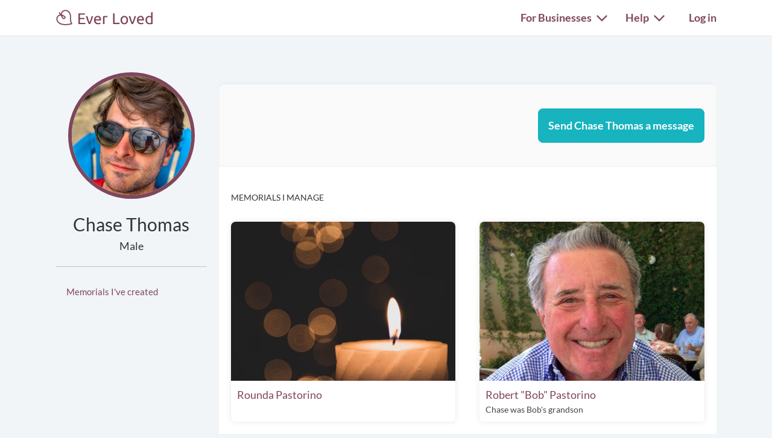

--- FILE ---
content_type: text/javascript
request_url: https://everloved.com/static/js/runtime.8a4c337d0b9e.js
body_size: 179
content:
!function(){"use strict";var e,n={},r={};function t(e){var o=r[e];if(void 0!==o)return o.exports;var u=r[e]={exports:{}};return n[e].call(u.exports,u,u.exports,t),u.exports}t.m=n,e=[],t.O=function(n,r,o,u){if(!r){var i=1/0;for(a=0;a<e.length;a++){r=e[a][0],o=e[a][1],u=e[a][2];for(var f=!0,c=0;c<r.length;c++)(!1&u||i>=u)&&Object.keys(t.O).every(function(e){return t.O[e](r[c])})?r.splice(c--,1):(f=!1,u<i&&(i=u));if(f){e.splice(a--,1);var l=o();void 0!==l&&(n=l)}}return n}u=u||0;for(var a=e.length;a>0&&e[a-1][2]>u;a--)e[a]=e[a-1];e[a]=[r,o,u]},t.n=function(e){var n=e&&e.__esModule?function(){return e.default}:function(){return e};return t.d(n,{a:n}),n},t.d=function(e,n){for(var r in n)t.o(n,r)&&!t.o(e,r)&&Object.defineProperty(e,r,{enumerable:!0,get:n[r]})},t.g=function(){if("object"==typeof globalThis)return globalThis;try{return this||new Function("return this")()}catch(e){if("object"==typeof window)return window}}(),t.o=function(e,n){return Object.prototype.hasOwnProperty.call(e,n)},t.r=function(e){"undefined"!=typeof Symbol&&Symbol.toStringTag&&Object.defineProperty(e,Symbol.toStringTag,{value:"Module"}),Object.defineProperty(e,"__esModule",{value:!0})},function(){var e={9121:0};t.O.j=function(n){return 0===e[n]};var n=function(n,r){var o,u,i=r[0],f=r[1],c=r[2],l=0;if(i.some(function(n){return 0!==e[n]})){for(o in f)t.o(f,o)&&(t.m[o]=f[o]);if(c)var a=c(t)}for(n&&n(r);l<i.length;l++)u=i[l],t.o(e,u)&&e[u]&&e[u][0](),e[u]=0;return t.O(a)},r=self.webpackChunkeljs=self.webpackChunkeljs||[];r.forEach(n.bind(null,0)),r.push=n.bind(null,r.push.bind(r))}()}();
//# sourceMappingURL=runtime.js.9a9eeee7ef8a.map